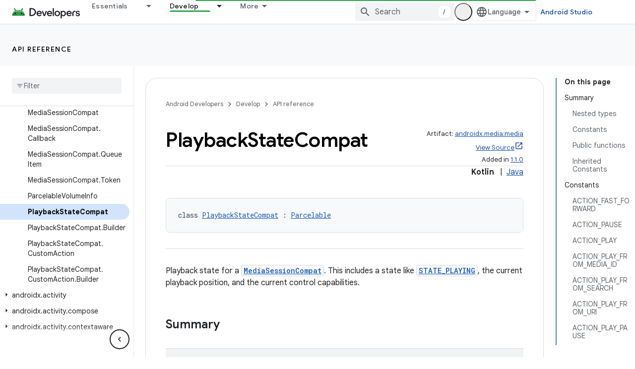

--- FILE ---
content_type: text/html; charset=UTF-8
request_url: https://feedback-pa.clients6.google.com/static/proxy.html?usegapi=1&jsh=m%3B%2F_%2Fscs%2Fabc-static%2F_%2Fjs%2Fk%3Dgapi.lb.en.2kN9-TZiXrM.O%2Fd%3D1%2Frs%3DAHpOoo_B4hu0FeWRuWHfxnZ3V0WubwN7Qw%2Fm%3D__features__
body_size: 78
content:
<!DOCTYPE html>
<html>
<head>
<title></title>
<meta http-equiv="X-UA-Compatible" content="IE=edge" />
<script type="text/javascript" nonce="3DZHV69Y9do2ADtAkysgSg">
  window['startup'] = function() {
    googleapis.server.init();
  };
</script>
<script type="text/javascript"
  src="https://apis.google.com/js/googleapis.proxy.js?onload=startup" async
  defer nonce="3DZHV69Y9do2ADtAkysgSg"></script>
</head>
<body>
</body>
</html>
